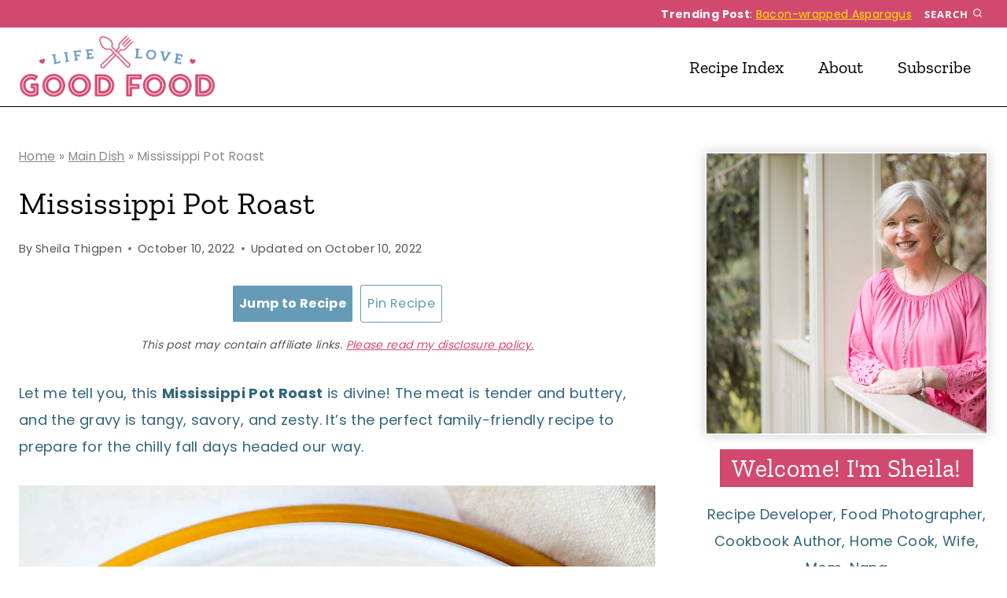

--- FILE ---
content_type: text/plain; charset=utf-8
request_url: https://ads.adthrive.com/http-api/cv2
body_size: 2863
content:
{"om":["0av741zl","0iyi1awv","1","10ua7afe","11142692","11509227","11896988","12010080","12010084","12010088","12168663","124843_10","124853_8","17_24766984","1891/84813","1891/84814","1h7yhpl7","1ktgrre1","1qycnxb6","1zjn1epv","2132:45868998","2249:650628523","2249:650650503","2249:691925891","2307:0gpaphas","2307:1h7yhpl7","2307:2gev4xcy","2307:74scwdnj","2307:7xb3th35","2307:9t6gmxuz","2307:g749lgab","2307:gdh74n5j","2307:hfqgqvcv","2307:innyfbu3","2307:ixtrvado","2307:kpqczbyg","2307:lp37a2wq","2307:m6rbrf6z","2307:r5pphbep","2307:s00uohbj","2307:u30fsj32","2307:u7p1kjgp","2307:uwzmt4le","2307:vkztsyop","2307:w15c67ad","2307:xoozeugk","2307:xoqodiix","2307:y7fzjmqi","2307:z2zvrgyz","2409_25495_176_CR52092921","2409_25495_176_CR52092923","2409_25495_176_CR52153849","2409_25495_176_CR52178316","2409_25495_176_CR52186411","242697002","25048198","2636_1101777_7764-1036209","2636_1101777_7764-1036210","2662_200562_8182933","2676:85690551","2676:86739499","2760:176_CR52092923","28925636","29414696","2gev4xcy","2jjp1phz","3018/5e4528cc08cf036e33a396891acb74da","3018/7609ed39908b429992edbba19da37a27","308_125204_13","3335_25247_700109379","3490:CR52092921","3490:CR52092923","3490:CR52175340","3490:CR52178316","3490:CR52223725","3658_136236_x7xpgcfc","3658_15038_7ju85h9b","3658_15078_fqeh4hao","3658_153983_ww2ziwuk","3658_18008_hswgcqif","3658_203382_y96tvrmt","3658_203382_z2zvrgyz","3658_644013_rnvjtx7r","381513943572","3LMBEkP-wis","3aptpnuj","409_216416","409_220334","409_220369","409_225986","409_227223","409_227224","409_228105","44429836","44629254","458901553568","45975236","4714_18819_QK3SE5REXVCDHKEKVQWITS","47869802","481703827","485027845327","4etfwvf1","50525751","514912","52321815","53v6aquw","5504:203929","5510:bxx2ali1","5510:quk7w53j","5510:u56k46eo","5510:vkztsyop","557_409_216366","557_409_216396","557_409_220139","557_409_220149","557_409_220153","557_409_220159","557_409_220169","557_409_220171","557_409_220344","557_409_220354","557_409_225988","557_409_228054","557_409_228059","557_409_228064","557_409_228065","557_409_228077","55826909","56635908","57173285","5iujftaz","5s8wi8hf","5vb39qim","61085224","619089559","61916211","61916223","61916225","61916229","61926845","61932920","61932925","61932933","6226505231","6226507991","6226530649","628086965","628153053","628153173","628223277","628360582","628444433","628444439","628622163","628622172","628622178","628622241","628622244","628622247","628622250","628683371","628687043","628803013","628841673","629009180","629167998","629168001","629168010","629168565","629171196","629171202","62946751","62971378","663293625","663293761","676136775","683738007","683738706","684492634","694912939","695879875","697525780","697525781","697525791","697525793","697525795","697525805","697525824","6ejtrnf9","6tj9m7jw","6urrqrwo","700109389","700109393","700117707","704511298","705115442","705116861","705117050","705119942","70_86082998","725271087996","725307849769","7255_121665_dsp-387454","74243_74_18364134","74wv3qdx","7969_149355_45550809","7969_149355_45975236","7a0tg1yi","7cogqhy0","7fmk89yf","7vplnmf7","7xb3th35","8152859","8152878","8172732","82133858","83446625","86082782","86690135","86888339","8831024240_564549740","8w4klwi4","9057/0328842c8f1d017570ede5c97267f40d","9057/211d1f0fa71d1a58cabee51f2180e38f","91950685","91950690","9925w9vu","9d5f8vic","9nex8xyd","9t6gmxuz","LotYqaq9D44","a24l6iop","a7wye4jw","axw5pt53","b0ab98d9-3747-42eb-98f0-ab92a4b3d9f1","b90cwbcd","bd5xg6f6","bfwolqbx","c25t9p0u","c3tpbb4r","cd40m5wq","cr-Bitc7n_p9iw__vat__49i_k_6v6_h_jce2vj5h_G0l9Rdjrj","cr-Bitc7n_p9iw__vat__49i_k_6v6_h_jce2vj5h_I4lo9gokm","cr-g7ywwk7qvft","cr-gjotk8o9u9vd","cr-k9ii7o3gu9vd","cr-k9ii7o3gubxe","cv0h9mrv","de66hk0y","de6sdyoz","fqeh4hao","gn3plkq1","h0cw921b","h4x8d2p8","heb21q1u","hffavbt7","hfqgqvcv","hswgcqif","i2aglcoy","i90isgt0","iqdsx7qh","ixtrvado","j39smngx","k2xfz54q","kk5768bd","kpqczbyg","l2s786m6","lc408s2k","lp1o53wi","lqdvaorh","m6rbrf6z","muvxy961","mznp7ktv","n8w0plts","nDEslD5DCrE","nsqnexud","o5xj653n","of8dd9pr","p0odjzyt","pi9dvb89","piwneqqj","pizqb7hf","pkydekxi","pl298th4l1a","plth4l1a","ppn03peq","prcz3msg","q9I-eRux9vU","qt09ii59","quk7w53j","r0u09phz","r5pphbep","rnvjtx7r","rrlikvt1","s5fkxzb8","t7jqyl3m","u30fsj32","u56k46eo","u7p1kjgp","uhebin5g","v705kko8","vdcb5d4i","vkztsyop","w15c67ad","wp3sy74c","ww2ziwuk","wwo5qowu","x420t9me","xgjdt26g","xncaqh7c","xnfnfr4x","xoqodiix","y96tvrmt","z2zvrgyz","zep75yl2","zisbjpsl","7979132","7979135"],"pmp":[],"adomains":["123notices.com","1md.org","about.bugmd.com","acelauncher.com","adameve.com","akusoli.com","allyspin.com","askanexpertonline.com","atomapplications.com","bassbet.com","betsson.gr","biz-zone.co","bizreach.jp","braverx.com","bubbleroom.se","bugmd.com","buydrcleanspray.com","byrna.com","capitaloneshopping.com","clarifion.com","combatironapparel.com","controlcase.com","convertwithwave.com","cotosen.com","countingmypennies.com","cratedb.com","croisieurope.be","cs.money","dallasnews.com","definition.org","derila-ergo.com","dhgate.com","dhs.gov","displate.com","easyprint.app","easyrecipefinder.co","fabpop.net","familynow.club","fla-keys.com","folkaly.com","g123.jp","gameswaka.com","getbugmd.com","getconsumerchoice.com","getcubbie.com","gowavebrowser.co","gowdr.com","gransino.com","grosvenorcasinos.com","guard.io","hero-wars.com","holts.com","instantbuzz.net","itsmanual.com","jackpotcitycasino.com","justanswer.com","justanswer.es","la-date.com","lightinthebox.com","liverrenew.com","local.com","lovehoney.com","lulutox.com","lymphsystemsupport.com","manualsdirectory.org","meccabingo.com","medimops.de","mensdrivingforce.com","millioner.com","miniretornaveis.com","mobiplus.me","myiq.com","national-lottery.co.uk","naturalhealthreports.net","nbliver360.com","nikke-global.com","nordicspirit.co.uk","nuubu.com","onlinemanualspdf.co","original-play.com","outliermodel.com","paperela.com","paradisestays.site","parasiterelief.com","peta.org","photoshelter.com","plannedparenthood.org","playvod-za.com","printeasilyapp.com","printwithwave.com","profitor.com","quicklearnx.com","quickrecipehub.com","rakuten-sec.co.jp","rangeusa.com","refinancegold.com","robocat.com","royalcaribbean.com","saba.com.mx","shift.com","simple.life","spinbara.com","systeme.io","taboola.com","tackenberg.de","temu.com","tenfactorialrocks.com","theoceanac.com","topaipick.com","totaladblock.com","usconcealedcarry.com","vagisil.com","vegashero.com","vegogarden.com","veryfast.io","viewmanuals.com","viewrecipe.net","votervoice.net","vuse.com","wavebrowser.co","wavebrowserpro.com","weareplannedparenthood.org","xiaflex.com","yourchamilia.com"]}